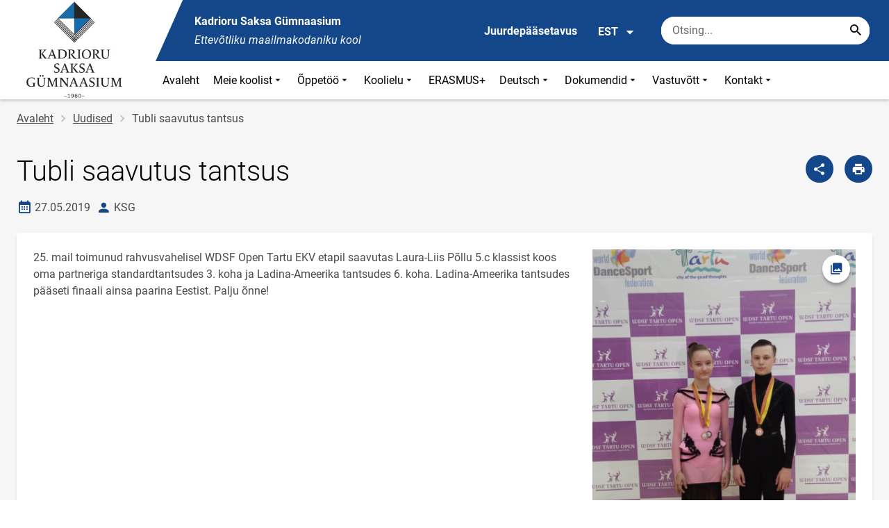

--- FILE ---
content_type: text/html; charset=UTF-8
request_url: https://www.ksg.edu.ee/et/uudised/tubli-saavutus-tantsus
body_size: 13004
content:
<!DOCTYPE html>
<html lang="et" dir="ltr" prefix="content: http://purl.org/rss/1.0/modules/content/  dc: http://purl.org/dc/terms/  foaf: http://xmlns.com/foaf/0.1/  og: http://ogp.me/ns#  rdfs: http://www.w3.org/2000/01/rdf-schema#  schema: http://schema.org/  sioc: http://rdfs.org/sioc/ns#  sioct: http://rdfs.org/sioc/types#  skos: http://www.w3.org/2004/02/skos/core#  xsd: http://www.w3.org/2001/XMLSchema# " >
  <head>
      <script>
    // Consent Mode defaults BEFORE GTM loads
    window.dataLayer = window.dataLayer || [];
    function gtag(){ dataLayer.push(arguments); }
    gtag('consent', 'default', {
      analytics_storage: 'denied',
      ad_storage: 'denied',
      ad_user_data: 'denied',
      ad_personalization: 'denied',
      functionality_storage: 'granted',
      security_storage: 'granted',
      wait_for_update: 500
    });
  </script>
  <script>
    if (!window.DOMAIN_NAME) {
      var h = location.hostname.replace(/^www\./, '');
      var parts = h.split('.');
      // naive eTLD+1; fine for .ee
      window.DOMAIN_NAME = parts.slice(-2).join('.');
    }
  </script>
    <meta charset="utf-8" />
<meta name="description" content="25. mail toimunud rahvusvahelisel WDSF Open Tartu EKV etapil saavutas Laura-Liis Põllu 5.c klassist koos oma partneriga standardtantsudes 3. koha ja" />
<link rel="canonical" href="https://www.ksg.edu.ee/et/uudised/tubli-saavutus-tantsus" />
<link rel="image_src" href="https://www.ksg.edu.ee/sites/ksg.edu.ee/files/styles/landscape/public/2019-05/61071408_1259214037572938_6928471844102078464_n.png?h=d3e2533a&amp;itok=IcSc-4Vg" />
<meta property="og:site_name" content="Kadrioru Saksa Gümnaasium" />
<meta property="og:type" content="article" />
<meta property="og:url" content="https://www.ksg.edu.ee/et/uudised/tubli-saavutus-tantsus" />
<meta property="og:title" content="Tubli saavutus tantsus" />
<meta property="og:description" content="25. mail toimunud rahvusvahelisel WDSF Open Tartu EKV etapil saavutas Laura-Liis Põllu 5.c klassist koos oma partneriga standardtantsudes 3. koha ja" />
<meta property="og:image" content="https://www.ksg.edu.ee/sites/ksg.edu.ee/files/styles/landscape/public/2019-05/61071408_1259214037572938_6928471844102078464_n.png?h=d3e2533a&amp;itok=IcSc-4Vg" />
<meta property="article:published_time" content="2019-05-27T11:15:57+03:00" />
<meta property="article:modified_time" content="2019-05-27T11:15:57+03:00" />
<meta name="twitter:card" content="summary" />
<meta name="twitter:description" content="25. mail toimunud rahvusvahelisel WDSF Open Tartu EKV etapil saavutas Laura-Liis Põllu 5.c klassist koos oma partneriga standardtantsudes 3. koha ja" />
<meta name="twitter:title" content="Tubli saavutus tantsus" />
<meta name="twitter:image" content="https://www.ksg.edu.ee/sites/ksg.edu.ee/files/styles/landscape/public/2019-05/61071408_1259214037572938_6928471844102078464_n.png?h=d3e2533a&amp;itok=IcSc-4Vg" />
<meta name="Generator" content="Drupal 10 (https://www.drupal.org)" />
<meta name="MobileOptimized" content="width" />
<meta name="HandheldFriendly" content="true" />
<meta name="viewport" content="width=device-width, initial-scale=1.0" />
<link rel="icon" href="/themes/custom/harno_theme/favicon.ico" type="image/vnd.microsoft.icon" />
<link rel="alternate" hreflang="et" href="https://www.ksg.edu.ee/et/uudised/tubli-saavutus-tantsus" />

      <div style="display: none !important;">Git tag 0.0.20</div>
    <title>Tubli saavutus tantsus | Kadrioru Saksa Gümnaasium</title>
    <link rel="stylesheet" media="all" href="/sites/ksg.edu.ee/files/css/css_6OOTDF5_m_pVrSepikaCcEmdMemto_hKhW8zA1CE1G4.css?delta=0&amp;language=et&amp;theme=harno_theme&amp;include=eJx1yNENwCAIBcCFbB3JPJWoCYoB_HD7TtD7vCJKserZ4LcOsLTQoUuSd5oUG0sGP-aXx2rBCFp6wh4Jx6XI3ExO8eeDXXOaMcPoA4XjKYI" />
<link rel="stylesheet" media="all" href="/sites/ksg.edu.ee/files/css/css_ltLnK_zFbwc4e7bd04WyZZ8SetpLcIIGrGfoFWppii8.css?delta=1&amp;language=et&amp;theme=harno_theme&amp;include=eJx1yNENwCAIBcCFbB3JPJWoCYoB_HD7TtD7vCJKserZ4LcOsLTQoUuSd5oUG0sGP-aXx2rBCFp6wh4Jx6XI3ExO8eeDXXOaMcPoA4XjKYI" />

    
        <style>
      :root {
                    --main-highlight:#14468A;
                    --lighten-highlight:#E7ECF3;
                    --secondary-highlight:#393A4D;
                  }
    </style>
      <script>
        var ariaLabels = {
          share: 'share picture',
          print: 'print picture',
          download: 'download picture',
          close: 'close modal',
          pause: 'Peata bännerite liikumine',
          start: 'Käivita bännerite liikumine',
        }
      </script>
  </head>
  <body class="path-node node--type-article">
    <div class="accessibility" aria-expanded="false" aria-labelledby="accessibility-id">
      <span id="accessibility-id" class="sr-only">Juurdepääsetavuse modaalaken</span>
      <div class="container">
        <button class="btn btn-close-accessibility">
          <span class="sr-only">Sulge juurdepääsetavuse modaalaken</span>
          <i class="mdi mdi-close" aria-hidden="true"></i>
        </button><!--/btn btn-close-accessibility-->
        <div class="row">
          <div class="col-12 md-12 sm-12">
            <div class="accessibility__inner">
              <div class="row">
                <div class="col-4 md-12 sm-12">
                  <h3>Teksti suurus</h3>
                  <p>Teksti suuruse valimisel muutub see automaatselt</p>
                  <div class="form-group">
                    <div class="radio-list" role="group" aria-labelledby="accessibility-font">
                      <span id="accessibility-font" class="sr-only">Muuda fondi suurust</span>
                      <div class="custom-control custom-form-radio custom-form-inline">
                        <input type="radio" name="fontSize" id="input1696" class="custom-form-input" value="1x" checked>
                        <label for="input1696" class="custom-form-label size-normal">Vaikeväärtus</label>
                      </div><!--/custom-control custom-form-radio custom-form-inline-->
                      <div class="custom-control custom-form-radio custom-form-inline">
                        <input type="radio" name="fontSize" id="input1797" class="custom-form-input" value="2x">
                        <label for="input1797" class="custom-form-label size-2x">Suur</label>
                      </div><!--/custom-control custom-form-radio custom-form-inline-->
                      <div class="custom-control custom-form-radio custom-form-inline">
                        <input type="radio" name="fontSize" id="input1898" class="custom-form-input" value="4x">
                        <label for="input1898" class="custom-form-label size-4x">Väga suur</label>
                      </div><!--/custom-control custom-form-radio custom-form-inline-->
                    </div><!--/radio-list-->
                  </div><!--/form-group-->
                </div><!--/col-4 md-12 sm-12-->
                <div class="col-4 md-12 sm-12">
                  <h3>Reavahe</h3>
                  <p>Reavahe valimisel muutub see automaatselt</p>
                  <div class="form-group">
                    <div class="checkbox-list" role="group" aria-labelledby="accessibility-line-height">
                      <span id="accessibility-line-height" class="sr-only">Muuda joone kõrgust</span>
                      <div class="custom-control custom-checkbox custom-form-inline">
                        <input type="checkbox" name="paragraphSpacing" id="input1664" class="custom-form-input" value="high">
                        <label for="input1664" class="custom-form-label">Suurenda lõiguvahet</label>
                      </div><!--/custom-control custom-form-radio custom-form-inline-->
                      <div class="custom-control custom-checkbox custom-form-inline word-spacing">
                        <input type="checkbox" name="wordSpacing" id="input1774" class="custom-form-input" value="high">
                        <label for="input1774" class="custom-form-label">Suurenda sõnavahet</label>
                      </div><!--/custom-control custom-form-radio custom-form-inline-->
                      <div class="custom-control custom-checkbox custom-form-inline letter-spacing">
                        <input type="checkbox" name="letterSpacing" id="input1884" class="custom-form-input" value="high">
                        <label for="input1884" class="custom-form-label">Suurenda tähevahet</label>
                      </div><!--/custom-control custom-checkbox custom-form-inline-->
                    </div><!--/checkbox-list-->
                  </div><!--/form-group-->
                </div><!--/col-4 md-12 sm-12-->
                <div class="col-4 md-12 sm-12">
                  <h3>Kontrastsus</h3>
                  <p>Kontrastsuse valimisel muutub see automaatselt</p>
                  <div class="form-group">
                    <div class="radio-list" role="group" aria-labelledby="accessibility-line-height">
                      <span id="accessibility-line-height" class="sr-only">Muuda lehekülje kontrasti värvi</span>
                      <div class="custom-control custom-form-radio custom-form-inline">
                        <input type="radio" name="pageContrast" id="input11664" class="custom-form-input" value="normal" checked>
                        <label for="input11664" class="custom-form-label">Vaikeväärtus</label>
                      </div><!--/custom-control custom-form-radio custom-form-inline-->
                      <div class="custom-control custom-form-radio custom-form-inline">
                        <input type="radio" name="pageContrast" id="input11774" class="custom-form-input" value="high">
                        <label for="input11774" class="custom-form-label">Must-kollane</label>
                      </div><!--/custom-control custom-form-radio custom-form-inline-->
                    </div><!--/radio-list-->
                  </div><!--/form-group-->
                                      <a href="/et/ligipaasetavus" class="btn btn-accessible-info">Rohkem infot juurdepääsetavuse kohta</a>
                                  </div><!--/col-4 md-12 sm-12-->
              </div><!--/row-->
            </div><!--/accessibility__inner-->
          </div><!--/col-12 md-12 sm-12-->
        </div><!--/row-->
      </div><!--/container-->
    </div><!--/accessibility-->
    
      <div class="dialog-off-canvas-main-canvas" data-off-canvas-main-canvas>
      <div id="page-wrapper" class="main-wrapper">
  <a href="#main-content" class="skip-link">
    Liigu edasi põhisisu juurde
  </a>
	<header id="header" class="main-header" role="banner" aria-label="Saidi päis">
		<div class="container">
      <div class="header-wrapper">
        <div class="header-left">
          <a href="/et" class="header-logo-content">
                      <div class="header-logo" style="background-image: url(https://www.ksg.edu.ee/sites/ksg.edu.ee/files/logo/KSG-uus-logo-p%C3%A4ises-1.jpg);">
              <img src="/themes/custom/harno_theme/static/assets/images/placeholder-2.gif" alt="Kadrioru Saksa Gümnaasium">
            </div>
            <div class="header-logo-text xl-hide">
              <span>Kadrioru Saksa Gümnaasium</span>
            </div>
                    </a><!--/header-logo-content-->
        </div><!--/header-left-->
        <div class="header-right">
          <div class="header-right__top">
            <div class="header-school-name">
                              <span class="school-name">Kadrioru Saksa Gümnaasium</span>
                                            <span class="school-slogan"><em>Ettevõtliku maailmakodaniku kool</em></span>
                          </div><!--/header-school-name-->
            <button class="btn btn-header-accessibility" data-plugin="accessibility">Juurdepääsetavus</button>
                          <div class="language-picker">
                <button class="language-picker__button" aria-expanded="false" aria-haspopup="true" data-plugin="languageDropdown">
                  EST
                  <i class="mdi mdi-menu-down" aria-hidden="true"></i>
                </button><!--/language-picker__button-->
                                <div class="col-3 md-6 sm-12">
                        <div class="language-picker__dropdown" aria-describedby="language-picker-desc">
    <span class="sr-only" id="language-picker-desc">Select your language</span>
    <ul class="links language-picker__list"><li hreflang="et" data-drupal-link-system-path="node/725" class="language-picker__item is-active" aria-current="page"><a href="/et/uudised/tubli-saavutus-tantsus" class="language-link is-active" aria-current="page" hreflang="et" data-drupal-link-system-path="node/725">EST</a></li><li hreflang="en" data-drupal-link-system-path="&lt;front&gt;" class="language-picker__item"><a href="/en" class="language-link" hreflang="en" data-drupal-link-system-path="&lt;front&gt;">ENG</a></li><li hreflang="ru" data-drupal-link-system-path="&lt;front&gt;" class="language-picker__item"><a href="/ru" class="language-link" hreflang="ru" data-drupal-link-system-path="&lt;front&gt;">RUS</a></li></ul>
  </div><!--/language-picker__dropdown-->
                  </div>
    
    
    <!--/col-3 sm-12-->


              </div><!--/language-picker-->
                                      <div class="form-item search-input desktop-search">
            <form action="/et/uudised/tubli-saavutus-tantsus" method="post" id="harno-blocks-search-api-form" accept-charset="UTF-8">
  <div class="form-item search-input">  
  <label for="edit-search-keys" class="form-label">
  </label>
    <input   placeholder="Otsing..." data-drupal-selector="edit-search-keys" data-search-api-autocomplete-search="general_search" class="form-autocomplete form-text search" data-autocomplete-path="/et/search_api_autocomplete/general_search?display=general_search&amp;filter=keys&amp;" type="text" id="edit-search-keys" name="search_keys" value="" size="10" maxlength="128" aria-label="Otsingukast    Sisesta märksõnad, mida soovid otsida."/>

  
                <button class="btn-link btn-search button js-form-submit form-submit btn search-submit-btn" title="Search..." data-drupal-selector="edit-submit-search" type="submit" id="edit-submit-search" name="op" value="Search..." type="submit" aria-label="Search..."></button>
        

</div>
  <input tabindex="-1"  autocomplete="off" data-drupal-selector="form-t4qig-izlfoqblycg4-trupk2t2m3gaoywmisn70o8g" type="hidden" name="form_build_id" value="form-t4qig_IzLFoQbLyCg4_TRUpK2t2M3gaOyWmISN70o8g"/>

  <input tabindex="-1"  data-drupal-selector="edit-harno-blocks-search-api-form" type="hidden" name="form_id" value="harno_blocks_search_api_form"/>

</form>

      </div><!--/form-item search-input-->


                        <div class="mobile-banner">
              <div class="mobile-links">
                <button class="btn btn-mobile-search" aria-expanded="false" data-plugin="mobileSearch">
                  <span class="sr-only">Otsing</span>
                  <i class="mdi mdi-magnify" aria-hidden="true"></i>
                </button><!--/btn btn-mobile-search-->
                <button class="menu-link" data-plugin="mobileMenu" aria-label="Vaheta menüüd" aria-expanded="false">
                  <span class="sr-only">Menüü avamine/sulgemine</span>
                  <i class="mdi mdi-menu" aria-hidden="true"></i>
                </button><!--/menu-link-->
              </div><!--/mobile-links-->
              <div class="mobile-search-overlay">
                <div class="form-item search-input">
            <form action="/et/uudised/tubli-saavutus-tantsus" method="post" id="harno-blocks-search-api-form--2" accept-charset="UTF-8">
  <div class="form-item search-input">  
  <label for="edit-search-keys--2" class="form-label">
  </label>
    <input   placeholder="Otsing..." data-drupal-selector="edit-search-keys" data-search-api-autocomplete-search="general_search" class="form-autocomplete form-text search" data-autocomplete-path="/et/search_api_autocomplete/general_search?display=general_search&amp;filter=keys&amp;" type="text" id="edit-search-keys--2" name="search_keys" value="" size="10" maxlength="128" aria-label="Otsingukast    Sisesta märksõnad, mida soovid otsida."/>

  
                <button class="btn-link btn-search button js-form-submit form-submit btn search-submit-btn" title="Search..." data-drupal-selector="edit-submit-search" type="submit" id="edit-submit-search--2" name="op" value="Search..." type="submit" aria-label="Search..."></button>
        

</div>
  <input tabindex="-1"  autocomplete="off" data-drupal-selector="form-l3ssrekmf7kuexjfcfwlu1si4an8gpqzgmfyyj32wcs" type="hidden" name="form_build_id" value="form-L3SSREkMf7kuExJfcFWLU1SI4AN8GPQzgmfYyJ32wcs"/>

  <input tabindex="-1"  data-drupal-selector="edit-harno-blocks-search-api-form-2" type="hidden" name="form_id" value="harno_blocks_search_api_form"/>

</form>

      </div><!--/form-item search-input-->


                <button class="btn close-btn-search" aria-label="Sulge menüü">
                  <i class="mdi mdi-close"></i>
                </button><!--/close-btn-->
              </div><!--/mobile-search-overlay-->
              <div class="mobile-menu">
                <nav aria-label="main-navigation">
                  <ul class="main-menu mobile">
                                                                                                                                                                                                                                                                                                                                                                                                                                                                                                                                                                                                                                                                                                                                                                                                                                                                                                                                                                                                                                                                                                                                    
                                  
    <li>
                                        
                                                                      <a
                  href="/et"                         
     >
    Avaleht
                </a>

          </li>
                                        
                                  
    <li>
                                  
                                                                                                                                                                                                                                                                                                          <a
                  href="#"
                        
      aria-expanded="false" >
    Meie koolist
                </a>

              <div class="main-menu-dropdown">
                                          
                        
                <ul class="dropdown-link-block">
                              <li class="sm-show">
                  <a href="#" class="back-to-menu" aria-label="Tagasi peamenüüsse">
                    <i class="mdi mdi-menu-down"></i>
                    Meie koolist
                  </a>
                </li>
                                                                                                                                                                                                                                                                                                                                                    <li>
                                                        <a  class=" mainOverride"    href="/et/meie-koolist/ajatelg"                  >Ajatelg
                              </a>
              </li>
                                                                                                                                                                                                                                                                                                                                      <li>
                                          <a  class=" mainOverride"    href="/et/meie-koolist/certilingua-programm"                  >CertiLingua programm
                              </a>
              </li>
                                                                                                                                                                                                                                                                                                                                      <li>
                                          <a  class=" mainOverride"    href="/et/meie-koolist/hoolekogu"                  >Hoolekogu
                              </a>
              </li>
                                                                                                                                                                                                                                                                                                                                      <li>
                                          <a  class=" mainOverride"    href="/et/meie-koolist/ksg-humn"                  >Kooli hümn
                              </a>
              </li>
                                                                                                                                                                                                                                                                                                                                      <li>
                                          <a  class=" mainOverride"    href="/et/meie-koolist/koolivorm"                  >Koolivorm
                              </a>
              </li>
                                                                                                                                                                                                                                                                                                                                      <li>
                                          <a  class=" mainOverride"    href="/et/meie-koolist/koostoopartnerid"                  >Koostööpartnerid
                              </a>
              </li>
                              </ul><!--/dropdown-link-block-->
            
                <ul class="dropdown-link-block">
                                                                                                                                                                                                                                                                                                                                                    <li>
                                                        <a  class=" mainOverride"    href="/et/meie-koolist/kuld-ja-hobemedalid"                  >Kuld- ja hõbemedalid
                              </a>
              </li>
                                                                                                                                                                                                                                                                                                                                      <li>
                                          <a  class=" mainOverride"    href="/et/meie-koolist/liputoimkond"                  >Liputoimkond
                              </a>
              </li>
                                                                                                                                                                                                                                                                                                                                      <li>
                                          <a  class=" mainOverride"    href="/et/meie-koolist/projektid"                  >Projektid
                              </a>
              </li>
                                                                                                                                                                                                                                                                                                                                      <li>
                                          <a  class=" mainOverride"    href="/et/meie-koolist/pohivaartused"                  >Põhiväärtused
                              </a>
              </li>
                                                                                                                                                                                                                                                                                                                                      <li>
                                          <a  class=" mainOverride"    href="/et/meie-koolist/saksa-keel"                  >Saksa keel
                              </a>
              </li>
                                                                                                                                                                                                                                                                                                                                      <li>
                                          <a  class=" mainOverride"    href="/et/meie-koolist/sormus"                  >Sõrmus
                              </a>
              </li>
                              </ul><!--/dropdown-link-block-->
            
                <ul class="dropdown-link-block">
                                                                                                                                                                                                                                                                                                                                                    <li>
                                                        <a  class=" mainOverride"    href="/et/meie-koolist/tugiselts"                  >Tugiselts
                              </a>
              </li>
                                                                                                                                                                                                                                                                                                                                      <li>
                                          <a  class=" mainOverride"    href="/et/meie-koolist/vabad-ametikohad"                  >Vabad ametikohad
                              </a>
              </li>
                                                                                                                                                                                                                                                                                                                                      <li>
                                          <a  class=" mainOverride"    href="/et/meie-koolist/opilasesindus"                  >Õpilasesindus
                              </a>
              </li>
                                                                                                                                                                                                                                                                                                                                      <li>
                                          <a  class=" mainOverride"    href="/et/meie-koolist/opilaspilet"                  >Õpilaspilet
                              </a>
              </li>
                                                                                                                                                                                                                                                                                                                                      <li>
                                          <a  class=" mainOverride"    href="/et/meie-koolist/oppeaasta-pohisuunad-ja-prioriteedid-20252026"                  >Õppeaasta põhisuunad 2025/2026
                              </a>
              </li>
                                                                                                                                                                                                                                                                                                                                      <li>
                                          <a  class=" mainOverride"    href="/et/meie-koolist/oppenoukogu"                  >Õppenõukogu
                              </a>
              </li>
                              </ul><!--/dropdown-link-block-->
            
        </div><!--/main-menu-dropdown-->
          </li>
                                        
                                  
    <li>
                                  
                                                                                                                                                                                  <a
                  href="#"
                        
      aria-expanded="false" >
    Õppetöö
                </a>

              <div class="main-menu-dropdown">
                                          
                        
                <ul class="dropdown-link-block">
                              <li class="sm-show">
                  <a href="#" class="back-to-menu" aria-label="Tagasi peamenüüsse">
                    <i class="mdi mdi-menu-down"></i>
                    Õppetöö
                  </a>
                </li>
                                                                                                                                                                                                                                                                                                                                                    <li>
                                                        <a  class=" mainOverride"    href="/et/oppetoo/konsultatsiooniajad"                  >Konsultatsiooniajad
                              </a>
              </li>
                                                                                                                                                                                                                                                                                                                                      <li>
                                          <a  class=" mainOverride"    href="/et/oppetoo/koolivaheajad-20252026"                  >Koolivaheajad
                              </a>
              </li>
                                                                                                                                                                                                                                                                                                                                      <li>
                                          <a  class=" mainOverride"    href="/et/oppetoo/paevakava"                  >Päevakava
                              </a>
              </li>
                                                                                                                                                                                                                                                                                                                                      <li>
                                          <a  class=" mainOverride"    href="/et/oppetoo/tundide-kellaajad-20252026"                  >Tundide kellaajad
                              </a>
              </li>
                              </ul><!--/dropdown-link-block-->
            
                <ul class="dropdown-link-block">
                                                                                                                                                                                                                                                                                                                                                    <li>
                                                        <a  class=" mainOverride"    href="/et/oppetoo/tunniplaan"                  >Tunniplaan
                              </a>
              </li>
                                                                                                                                                                                                                                                                                                                                      <li>
                                          <a  class=" mainOverride"    href="/et/oppetoo/uurimistoo-loovtoo"                  >Uurimistöö / loovtöö
                              </a>
              </li>
                                                                                                                                                                                                                                                                                                                                      <li>
                                          <a  class=" mainOverride"    href="/et/oppetoo/oppetoo-korraldus-gumnaasiumis-20252026"                  >Õppetöö korraldus gümnaasiumis
                              </a>
              </li>
                                                                                                                                                                                                                                                                                                                                      <li>
                                          <a  class=" mainOverride"    href="/et/oppetoo/oppetoo-korraldus-pohikoolis-20252026"                  >Õppetöö korraldus põhikoolis
                              </a>
              </li>
                              </ul><!--/dropdown-link-block-->
            
        </div><!--/main-menu-dropdown-->
          </li>
                                        
                                  
    <li>
                                  
                                                                                                                                                                                                                                  <a
                  href="#"
                        
      aria-expanded="false" >
    Koolielu
                </a>

              <div class="main-menu-dropdown">
                                          
                        
                <ul class="dropdown-link-block">
                              <li class="sm-show">
                  <a href="#" class="back-to-menu" aria-label="Tagasi peamenüüsse">
                    <i class="mdi mdi-menu-down"></i>
                    Koolielu
                  </a>
                </li>
                                                                                                                                                                                                                                                                                                                                                    <li>
                                                        <a  class=" mainOverride"    href="/et/koolielu/huviringid"                  >Huviringid
                              </a>
              </li>
                                                                                                                                                                                                                                                                                                                                      <li>
                                          <a  class=" mainOverride"    href="/et/koolielu/kogupaevakool"                  >KoguPäevaKool
                              </a>
              </li>
                                                                                                                                                                                                                                                                                                                                      <li>
                                          <a  class=" mainOverride"    href="/et/koolielu/pikapaevaruhm"                  >Pikapäevarühm
                              </a>
              </li>
                                                                                                                                                                                                                                                                                                                                      <li>
                                          <a  class=" mainOverride"    href="/et/koolielu/raamatukogu"                  >Raamatukogu
                              </a>
              </li>
                              </ul><!--/dropdown-link-block-->
            
                <ul class="dropdown-link-block">
                                                                                                                                                                                                                                                                                                                                                    <li>
                                                        <a  class=" mainOverride"    href="/et/koolielu/rendihinnad"                  >Rendihinnad
                              </a>
              </li>
                                                                                                                                                                                                                                                                                                                                      <li>
                                          <a  class=" mainOverride"    href="/et/koolielu/roheline-kool"                  >Roheline kool
                              </a>
              </li>
                                                                                                                                                                                                                                                                                                                                      <li>
                                          <a  class=" mainOverride"    href="/et/koolielu/sport"                  >Sport
                              </a>
              </li>
                                                                                                                                                                                                                                                                                                                                      <li>
                                          <a  class=" mainOverride"    href="/et/koolielu/sundmused-20252026"                  >Sündmused 2025/2026
                              </a>
              </li>
                              </ul><!--/dropdown-link-block-->
            
                <ul class="dropdown-link-block">
                                                                                                                                                                                                                                                                                                                                                    <li>
                                                        <a  class=" mainOverride"    href="/et/koolielu/tervisekabinet"                  >Tervisekabinet
                              </a>
              </li>
                                                                                                                                                                                                                                                                                                                                      <li>
                                          <a  class=" mainOverride"    href="/et/koolielu/tervisenoukogu"                  >Tervisenõukogu
                              </a>
              </li>
                                                                                                                                                                                                                                                                                                                                      <li>
                                          <a  class=" mainOverride"    href="/et/koolielu/toitlustamine-menuud"                  >Toitlustamine, menüüd
                              </a>
              </li>
                                                                                                                                                                                                                                                                                                                                      <li>
                                          <a  class=" mainOverride"    href="/et/koolielu/tugiteenused"                  >Tugiteenused
                              </a>
              </li>
                              </ul><!--/dropdown-link-block-->
            
        </div><!--/main-menu-dropdown-->
          </li>
                                  
                                  
    <li>
                                  
                                                                      <a
                  href="/et/erasmus"                         
     >
    ERASMUS+
                </a>

          </li>
                                        
                                  
    <li>
                                  
                                                                                                                                                                      <a
                  href="#"
                        
      aria-expanded="false" >
    Deutsch
                </a>

              <div class="main-menu-dropdown">
                                          
                        
                <ul class="dropdown-link-block">
                              <li class="sm-show">
                  <a href="#" class="back-to-menu" aria-label="Tagasi peamenüüsse">
                    <i class="mdi mdi-menu-down"></i>
                    Deutsch
                  </a>
                </li>
                                                                                                                                                                                                                                                                                                                                                    <li>
                                                        <a  class=" mainOverride"    href="/et/deutsch/das-programm-certilingua"                  >Das Programm CertiLingua
                              </a>
              </li>
                                                                                                                                                                                                                                                                                                                                      <li>
                                          <a  class=" mainOverride"    href="/et/deutsch/deutsch-am-ksg"                  >Deutsch am KSG
                              </a>
              </li>
                                                                                                                                                                                                                                                                                                                                      <li>
                                          <a  class=" mainOverride"    href="/et/deutsch/deutsch-55"                  >Deutsch 55
                              </a>
              </li>
                                                                                                                                                                                                                                                                                                                                      <li>
                                          <a  class=" mainOverride"    href="/et/deutsch/erasmus"                  >Erasmus+
                              </a>
              </li>
                              </ul><!--/dropdown-link-block-->
            
                <ul class="dropdown-link-block">
                                                                                                                                                                                                                                                                                                                                                    <li>
                                                        <a  class=" mainOverride"    href="/et/deutsch/kollegium"                  >Kollegium
                              </a>
              </li>
                                                                                                                                                                                                                                                                                                                                      <li>
                                          <a  class=" mainOverride"    href="/et/deutsch/schuleraustausch"                  >Schüleraustausch
                              </a>
              </li>
                                                                                                                                                                                                                                                                                                                                      <li>
                                          <a  class=" mainOverride"    href="/et/deutsch/wirtschaft-auf-deutsch"                  >Wirtschaft auf Deutsch
                              </a>
              </li>
                              </ul><!--/dropdown-link-block-->
            
        </div><!--/main-menu-dropdown-->
          </li>
                                        
                                  
    <li>
                                  
                                                                                                                                                                                                                                                          <a
                  href="#"
                        
      aria-expanded="false" >
    Dokumendid
                </a>

              <div class="main-menu-dropdown">
                                          
                        
                <ul class="dropdown-link-block">
                              <li class="sm-show">
                  <a href="#" class="back-to-menu" aria-label="Tagasi peamenüüsse">
                    <i class="mdi mdi-menu-down"></i>
                    Dokumendid
                  </a>
                </li>
                                                                                                                                                                                                                                                                                                                                                    <li>
                                                        <a  class=" mainOverride"    href="/et/dokumendid/andmekaitsetingimused"                  >Andmekaitsetingimused
                              </a>
              </li>
                                                                                                                                                                                                                                                                                                                                      <li>
                                          <a  class=" mainOverride"    href="/et/dokumendid/arengukava"                  >Arengukava
                              </a>
              </li>
                                                                                                                                                                                                                                                                                                                                      <li>
                                          <a  class=" mainOverride"    href="/et/dokumendid/arenguvestluste-kord"                  >Arenguvestluste kord
                              </a>
              </li>
                                                                                                                                                                                                                                                                                                                                      <li>
                                          <a  class=" mainOverride"    href="/et/dokumendid/asjaajamiskord"                  >Asjaajamiskord
                              </a>
              </li>
                                                                                                                                                                                                                                                                                                                                      <li>
                                          <a  class=" mainOverride"    href="/et/dokumendid/avalik-teave"                  >Avalik teave
                              </a>
              </li>
                              </ul><!--/dropdown-link-block-->
            
                <ul class="dropdown-link-block">
                                                                                                                                                                                                                                                                                                                                                    <li>
                                                        <a  class=" mainOverride"    href="/et/dokumendid/blanketid"                  >Blanketid
                              </a>
              </li>
                                                                                                                                                                                                                                                                                                                                      <li>
                                          <a  class=" mainOverride"    href="/et/dokumendid/hankekord"                  >Hankekord
                              </a>
              </li>
                                                                                                                                                                                                                                                                                                                                      <li>
                                          <a  class=" mainOverride"    href="/et/dokumendid/kodukord"                  >Kodukord
                              </a>
              </li>
                                                                                                                                                                                                                                                                                                                                      <li>
                                          <a  class=" mainOverride"    href="/et/dokumendid/pedagoogilise-personali-konkursi-kord"                  >Pedagoogilise personali konkursi kord
                              </a>
              </li>
                                                                                                                                                                                                                                                                                                                                      <li>
                                          <a  class=" mainOverride"    href="/et/dokumendid/pohimaarus"                  >Põhimäärus
                              </a>
              </li>
                              </ul><!--/dropdown-link-block-->
            
                <ul class="dropdown-link-block">
                                                                                                                                                                                                                                                                                                                                                    <li>
                                                        <a  class=" mainOverride"    href="/et/dokumendid/sisehindamine"                  >Sisehindamine
                              </a>
              </li>
                                                                                                                                                                                                                                                                                                                                      <li>
                                          <a  class=" mainOverride"    href="/et/dokumendid/tootasujuhend"                  >Töötasujuhend
                              </a>
              </li>
                                                                                                                                                                                                                                                                                                                                      <li>
                                          <a  class=" mainOverride"    href="/et/dokumendid/vastuvotu-kord"                  >Vastuvõtu kord
                              </a>
              </li>
                                                                                                                                                                                                                                                                                                                                      <li>
                                          <a  class=" mainOverride"    href="/et/dokumendid/oppekava"                  >Õppekava
                              </a>
              </li>
                              </ul><!--/dropdown-link-block-->
            
        </div><!--/main-menu-dropdown-->
          </li>
                                        
                                  
    <li>
                                  
                                                                                                                                  <a
                  href="#"
                        
      aria-expanded="false" >
    Vastuvõtt
                </a>

              <div class="main-menu-dropdown">
                                          
                        
                <ul class="dropdown-link-block">
                              <li class="sm-show">
                  <a href="#" class="back-to-menu" aria-label="Tagasi peamenüüsse">
                    <i class="mdi mdi-menu-down"></i>
                    Vastuvõtt
                  </a>
                </li>
                                                                                                                                                                                                                                                                                                                                                    <li>
                                                        <a  class=" mainOverride"    href="/et/vastuvott/eelkool"                  >Eelkool
                              </a>
              </li>
                                                                                                                                                                                                                                                                                                                                      <li>
                                          <a  class=" mainOverride"    href="/et/vastuvott/vastuvott-10-klassi-20252026"                  >Vastuvõtt 10. klassi 2025/2026
                              </a>
              </li>
                                                                                                                                                                                                                                                                                                                                      <li>
                                          <a  class=" mainOverride"    href="/et/vastuvott/vastuvotu-tingimused-ja-kord"                  >Vastuvõtu tingimused ja kord
                              </a>
              </li>
                                                                                                                                                                                                                                                                                                                                      <li>
                                          <a  class=" mainOverride"    href="/et/vastuvott/oppesuunad-gumnaasiumis"                  >Õppesuunad gümnaasiumis
                              </a>
              </li>
                              </ul><!--/dropdown-link-block-->
            
        </div><!--/main-menu-dropdown-->
          </li>
                                        
                                  
    <li>
                                  
                                                                                                          <a
                  href="#"
                        
      aria-expanded="false" >
    Kontakt
                </a>

              <div class="main-menu-dropdown">
                                          
                        
                <ul class="dropdown-link-block">
                              <li class="sm-show">
                  <a href="#" class="back-to-menu" aria-label="Tagasi peamenüüsse">
                    <i class="mdi mdi-menu-down"></i>
                    Kontakt
                  </a>
                </li>
                                                                                                                                                                                                                                                                                                                                                    <li>
                                                        <a  class=" mainOverride"    href="/et/asukohad"                  >Asukohad
                              </a>
              </li>
                                                                                                                                                                                                                                                                                                                                      <li>
                                          <a  class=" mainOverride"    href="/et/kontaktid"                  >Kontaktid
                              </a>
              </li>
                              </ul><!--/dropdown-link-block-->
            
        </div><!--/main-menu-dropdown-->
          </li>
    
                    <li class="bg-blue">
  <a href="#" aria-expanded="false">Keel:
    <strong>EST</strong>
  </a>
  <div class="main-menu-dropdown">
    <div class="focus-trap-first" tabindex="-1"></div>
    <ul class="dropdown-link-block">
      <li>
        <a href="#" class="back-to-menu" aria-label="Tagasi peamenüüsse">
          <i class="mdi mdi-menu-down" aria-hidden="true"></i>
          Keel
        </a>
      </li>
                        <li><a href="/en" class="language-link" hreflang="en" data-drupal-link-system-path="&lt;front&gt;">ENG</a></li><li><a href="/ru" class="language-link" hreflang="ru" data-drupal-link-system-path="&lt;front&gt;">RUS</a></li>
                  </ul><!--/dropdown-link-block-->
    <div class="focus-trap-last" tabindex="-1"></div>
  </div><!--/main-menu-dropdown-->
</li>


                    <li class="bg-blue">
  <a href="#" aria-expanded="false">Juurdepääsetavus</a>
  <div class="main-menu-dropdown">
    <div class="focus-trap-first" tabindex="-1"></div>
    <ul class="dropdown-link-block">
      <li>
        <a href="#" class="back-to-menu" aria-label="Tagasi peamenüüsse">
          <i class="mdi mdi-menu-down" aria-hidden="true"></i>
          Juurdepääsetavus
        </a>
      </li>
      <li>
        <div class="accessibility accessibility--mobile">
          <div class="accessibility__inner">
            <div class="row">
              <div class="col-4 md-12 sm-12">
                <h3>Teksti suurus</h3>
                <p>Teksti suuruse valimisel muutub see automaatselt</p>
                <div class="form-group">
                  <div class="radio-list change-font" role="group" aria-labelledby="accessibility-font">
                    <span id="accessibility-font" class="sr-only">Muuda fondi suurust</span>
                    <div class="custom-control custom-form-radio custom-form-inline" tabindex="0">
                      <input type="radio" name="fontSize-mobile" id="input16691" class="custom-form-input" value="1x" checked>
                      <label for="input16691" class="custom-form-label size-normal">Vaikeväärtus</label>
                    </div><!--/custom-control custom-form-radio custom-form-inline-->
                    <div class="custom-control custom-form-radio custom-form-inline" tabindex="0">
                      <input type="radio" name="fontSize-mobile" id="input17197" class="custom-form-input" value="2x">
                      <label for="input17197" class="custom-form-label size-2x">Suur</label>
                    </div><!--/custom-control custom-form-radio custom-form-inline-->
                    <div class="custom-control custom-form-radio custom-form-inline" tabindex="0">
                      <input type="radio" name="fontSize-mobile" id="input11898" class="custom-form-input" value="4x">
                      <label for="input11898" class="custom-form-label size-4x">Väga suur</label>
                    </div><!--/custom-control custom-form-radio custom-form-inline-->
                  </div><!--/radio-list-->
                </div><!--/form-group-->
              </div><!--/col-4 md-12 sm-12-->
              <div class="col-4 md-12 sm-12">
                <h3>Reavahe</h3>
                <p>Reavahe valimisel muutub see automaatselt</p>
                <div class="form-group">
                  <div class="checkbox-list" role="group" aria-labelledby="accessibility-line-height">
                    <span id="accessibility-line-height" class="sr-only">Muuda joone kõrgust</span>
                    <div class="custom-control custom-checkbox custom-form-inline">
                      <input type="checkbox" name="paragraphSpacing" id="input16641" class="custom-form-input" value="high">
                      <label for="input16641" class="custom-form-label size-normal">Suurenda lõiguvahet</label>
                    </div><!--/custom-control custom-form-radio custom-form-inline-->
                    <div class="custom-control custom-checkbox custom-form-inline word-spacing">
                      <input type="checkbox" name="wordSpacing" id="input17741" class="custom-form-input" value="high">
                      <label for="input17741" class="custom-form-label size-1x">Suurenda sõnavahet</label>
                    </div><!--/custom-control custom-form-radio custom-form-inline-->
                    <div class="custom-control custom-checkbox custom-form-inline letter-spacing">
                      <input type="checkbox" name="letterSpacing" id="input18841" class="custom-form-input" value="high">
                      <label for="input18841" class="custom-form-label size-2x">Suurenda tähevahet</label>
                    </div><!--/custom-control custom-checkbox custom-form-inline-->
                  </div><!--/checkbox-list-->
                </div><!--/form-group-->
              </div><!--/col-4 md-12 sm-12-->
              <div class="col-4 md-12 sm-12">
                <h3>Kontrastsus</h3>
                <p>Kontrastsuse valimisel muutub see automaatselt</p>
                <div class="form-group">
                  <div class="radio-list" role="group" aria-labelledby="accessibility-contrast">
                    <span id="accessibility-contrast" class="sr-only">Muuda lehekülje kontrasti värvi</span>
                    <div class="custom-control custom-form-radio custom-form-inline" tabindex="0">
                      <input type="radio" name="pageContrast-mobile" id="input1166994" class="custom-form-input" value="normal" checked>
                      <label for="input1166994" class="custom-form-label">Vaikeväärtus</label>
                    </div><!--/custom-control custom-form-radio custom-form-inline-->
                    <div class="custom-control custom-form-radio custom-form-inline" tabindex="0">
                      <input type="radio" name="pageContrast-mobile" id="input1177994" class="custom-form-input" value="high">
                      <label for="input1177994" class="custom-form-label">Must-kollane</label>
                    </div><!--/custom-control custom-form-radio custom-form-inline-->
                  </div><!--/radio-list-->
                </div><!--/form-group-->
                                  <a href="/ligipaasetavus" class="btn btn-accessible-info">Rohkem infot juurdepääsetavuse kohta</a>
                              </div><!--/col-4 md-12 sm-12-->
            </div><!--/row-->
          </div><!--/accessibility__inner-->
        </div><!--/accessibility-->
      </li>
    </ul><!--/dropdown-link-block-->
    <div class="focus-trap-last" tabindex="-1"></div>
  </div><!--/main-menu-dropdown-->
</li>
                  </ul>
                </nav>
                <div class="main-focus-trap-last" tabindex="-1"></div>
              </div><!--/mobile-menu-->
            </div><!--/mobile-banner-->
          </div><!--/header-right__top-->

          <div class="header-right__bottom">
                          <div class="desktop-menu">
                <ul class="main-menu mobile main-menu" data-plugin="mainMenuDropdown">
                                                                                                                                                                                                                                                                                                                                                                                                                                                                                                                                                                                                                                                                                                                                                                                                                                                                                                                                                                                                                                                                                                                                  
                                  
    <li>
                                        
                                                                      <a
                  href="/et"                         
     >
    Avaleht
                </a>

          </li>
                                        
                                  
    <li>
                                  
                                                                                                                                                                                                                                                                                                          <a
                  href="#"
                        
      aria-expanded="false" >
    Meie koolist
                </a>

              <div class="main-menu-dropdown">
                                          
                        
                <ul class="dropdown-link-block">
                              <li class="sm-show">
                  <a href="#" class="back-to-menu" aria-label="Tagasi peamenüüsse">
                    <i class="mdi mdi-menu-down"></i>
                    Meie koolist
                  </a>
                </li>
                                                                                                                                                                                                                                                                                                                                                    <li>
                                                        <a  class=" mainOverride"    href="/et/meie-koolist/ajatelg"                  >Ajatelg
                              </a>
              </li>
                                                                                                                                                                                                                                                                                                                                      <li>
                                          <a  class=" mainOverride"    href="/et/meie-koolist/certilingua-programm"                  >CertiLingua programm
                              </a>
              </li>
                                                                                                                                                                                                                                                                                                                                      <li>
                                          <a  class=" mainOverride"    href="/et/meie-koolist/hoolekogu"                  >Hoolekogu
                              </a>
              </li>
                                                                                                                                                                                                                                                                                                                                      <li>
                                          <a  class=" mainOverride"    href="/et/meie-koolist/ksg-humn"                  >Kooli hümn
                              </a>
              </li>
                                                                                                                                                                                                                                                                                                                                      <li>
                                          <a  class=" mainOverride"    href="/et/meie-koolist/koolivorm"                  >Koolivorm
                              </a>
              </li>
                                                                                                                                                                                                                                                                                                                                      <li>
                                          <a  class=" mainOverride"    href="/et/meie-koolist/koostoopartnerid"                  >Koostööpartnerid
                              </a>
              </li>
                              </ul><!--/dropdown-link-block-->
            
                <ul class="dropdown-link-block">
                                                                                                                                                                                                                                                                                                                                                    <li>
                                                        <a  class=" mainOverride"    href="/et/meie-koolist/kuld-ja-hobemedalid"                  >Kuld- ja hõbemedalid
                              </a>
              </li>
                                                                                                                                                                                                                                                                                                                                      <li>
                                          <a  class=" mainOverride"    href="/et/meie-koolist/liputoimkond"                  >Liputoimkond
                              </a>
              </li>
                                                                                                                                                                                                                                                                                                                                      <li>
                                          <a  class=" mainOverride"    href="/et/meie-koolist/projektid"                  >Projektid
                              </a>
              </li>
                                                                                                                                                                                                                                                                                                                                      <li>
                                          <a  class=" mainOverride"    href="/et/meie-koolist/pohivaartused"                  >Põhiväärtused
                              </a>
              </li>
                                                                                                                                                                                                                                                                                                                                      <li>
                                          <a  class=" mainOverride"    href="/et/meie-koolist/saksa-keel"                  >Saksa keel
                              </a>
              </li>
                                                                                                                                                                                                                                                                                                                                      <li>
                                          <a  class=" mainOverride"    href="/et/meie-koolist/sormus"                  >Sõrmus
                              </a>
              </li>
                              </ul><!--/dropdown-link-block-->
            
                <ul class="dropdown-link-block">
                                                                                                                                                                                                                                                                                                                                                    <li>
                                                        <a  class=" mainOverride"    href="/et/meie-koolist/tugiselts"                  >Tugiselts
                              </a>
              </li>
                                                                                                                                                                                                                                                                                                                                      <li>
                                          <a  class=" mainOverride"    href="/et/meie-koolist/vabad-ametikohad"                  >Vabad ametikohad
                              </a>
              </li>
                                                                                                                                                                                                                                                                                                                                      <li>
                                          <a  class=" mainOverride"    href="/et/meie-koolist/opilasesindus"                  >Õpilasesindus
                              </a>
              </li>
                                                                                                                                                                                                                                                                                                                                      <li>
                                          <a  class=" mainOverride"    href="/et/meie-koolist/opilaspilet"                  >Õpilaspilet
                              </a>
              </li>
                                                                                                                                                                                                                                                                                                                                      <li>
                                          <a  class=" mainOverride"    href="/et/meie-koolist/oppeaasta-pohisuunad-ja-prioriteedid-20252026"                  >Õppeaasta põhisuunad 2025/2026
                              </a>
              </li>
                                                                                                                                                                                                                                                                                                                                      <li>
                                          <a  class=" mainOverride"    href="/et/meie-koolist/oppenoukogu"                  >Õppenõukogu
                              </a>
              </li>
                              </ul><!--/dropdown-link-block-->
            
        </div><!--/main-menu-dropdown-->
          </li>
                                        
                                  
    <li>
                                  
                                                                                                                                                                                  <a
                  href="#"
                        
      aria-expanded="false" >
    Õppetöö
                </a>

              <div class="main-menu-dropdown">
                                          
                        
                <ul class="dropdown-link-block">
                              <li class="sm-show">
                  <a href="#" class="back-to-menu" aria-label="Tagasi peamenüüsse">
                    <i class="mdi mdi-menu-down"></i>
                    Õppetöö
                  </a>
                </li>
                                                                                                                                                                                                                                                                                                                                                    <li>
                                                        <a  class=" mainOverride"    href="/et/oppetoo/konsultatsiooniajad"                  >Konsultatsiooniajad
                              </a>
              </li>
                                                                                                                                                                                                                                                                                                                                      <li>
                                          <a  class=" mainOverride"    href="/et/oppetoo/koolivaheajad-20252026"                  >Koolivaheajad
                              </a>
              </li>
                                                                                                                                                                                                                                                                                                                                      <li>
                                          <a  class=" mainOverride"    href="/et/oppetoo/paevakava"                  >Päevakava
                              </a>
              </li>
                                                                                                                                                                                                                                                                                                                                      <li>
                                          <a  class=" mainOverride"    href="/et/oppetoo/tundide-kellaajad-20252026"                  >Tundide kellaajad
                              </a>
              </li>
                              </ul><!--/dropdown-link-block-->
            
                <ul class="dropdown-link-block">
                                                                                                                                                                                                                                                                                                                                                    <li>
                                                        <a  class=" mainOverride"    href="/et/oppetoo/tunniplaan"                  >Tunniplaan
                              </a>
              </li>
                                                                                                                                                                                                                                                                                                                                      <li>
                                          <a  class=" mainOverride"    href="/et/oppetoo/uurimistoo-loovtoo"                  >Uurimistöö / loovtöö
                              </a>
              </li>
                                                                                                                                                                                                                                                                                                                                      <li>
                                          <a  class=" mainOverride"    href="/et/oppetoo/oppetoo-korraldus-gumnaasiumis-20252026"                  >Õppetöö korraldus gümnaasiumis
                              </a>
              </li>
                                                                                                                                                                                                                                                                                                                                      <li>
                                          <a  class=" mainOverride"    href="/et/oppetoo/oppetoo-korraldus-pohikoolis-20252026"                  >Õppetöö korraldus põhikoolis
                              </a>
              </li>
                              </ul><!--/dropdown-link-block-->
            
        </div><!--/main-menu-dropdown-->
          </li>
                                        
                                  
    <li>
                                  
                                                                                                                                                                                                                                  <a
                  href="#"
                        
      aria-expanded="false" >
    Koolielu
                </a>

              <div class="main-menu-dropdown">
                                          
                        
                <ul class="dropdown-link-block">
                              <li class="sm-show">
                  <a href="#" class="back-to-menu" aria-label="Tagasi peamenüüsse">
                    <i class="mdi mdi-menu-down"></i>
                    Koolielu
                  </a>
                </li>
                                                                                                                                                                                                                                                                                                                                                    <li>
                                                        <a  class=" mainOverride"    href="/et/koolielu/huviringid"                  >Huviringid
                              </a>
              </li>
                                                                                                                                                                                                                                                                                                                                      <li>
                                          <a  class=" mainOverride"    href="/et/koolielu/kogupaevakool"                  >KoguPäevaKool
                              </a>
              </li>
                                                                                                                                                                                                                                                                                                                                      <li>
                                          <a  class=" mainOverride"    href="/et/koolielu/pikapaevaruhm"                  >Pikapäevarühm
                              </a>
              </li>
                                                                                                                                                                                                                                                                                                                                      <li>
                                          <a  class=" mainOverride"    href="/et/koolielu/raamatukogu"                  >Raamatukogu
                              </a>
              </li>
                              </ul><!--/dropdown-link-block-->
            
                <ul class="dropdown-link-block">
                                                                                                                                                                                                                                                                                                                                                    <li>
                                                        <a  class=" mainOverride"    href="/et/koolielu/rendihinnad"                  >Rendihinnad
                              </a>
              </li>
                                                                                                                                                                                                                                                                                                                                      <li>
                                          <a  class=" mainOverride"    href="/et/koolielu/roheline-kool"                  >Roheline kool
                              </a>
              </li>
                                                                                                                                                                                                                                                                                                                                      <li>
                                          <a  class=" mainOverride"    href="/et/koolielu/sport"                  >Sport
                              </a>
              </li>
                                                                                                                                                                                                                                                                                                                                      <li>
                                          <a  class=" mainOverride"    href="/et/koolielu/sundmused-20252026"                  >Sündmused 2025/2026
                              </a>
              </li>
                              </ul><!--/dropdown-link-block-->
            
                <ul class="dropdown-link-block">
                                                                                                                                                                                                                                                                                                                                                    <li>
                                                        <a  class=" mainOverride"    href="/et/koolielu/tervisekabinet"                  >Tervisekabinet
                              </a>
              </li>
                                                                                                                                                                                                                                                                                                                                      <li>
                                          <a  class=" mainOverride"    href="/et/koolielu/tervisenoukogu"                  >Tervisenõukogu
                              </a>
              </li>
                                                                                                                                                                                                                                                                                                                                      <li>
                                          <a  class=" mainOverride"    href="/et/koolielu/toitlustamine-menuud"                  >Toitlustamine, menüüd
                              </a>
              </li>
                                                                                                                                                                                                                                                                                                                                      <li>
                                          <a  class=" mainOverride"    href="/et/koolielu/tugiteenused"                  >Tugiteenused
                              </a>
              </li>
                              </ul><!--/dropdown-link-block-->
            
        </div><!--/main-menu-dropdown-->
          </li>
                                  
                                  
    <li>
                                  
                                                                      <a
                  href="/et/erasmus"                         
     >
    ERASMUS+
                </a>

          </li>
                                        
                                  
    <li>
                                  
                                                                                                                                                                      <a
                  href="#"
                        
      aria-expanded="false" >
    Deutsch
                </a>

              <div class="main-menu-dropdown">
                                          
                        
                <ul class="dropdown-link-block">
                              <li class="sm-show">
                  <a href="#" class="back-to-menu" aria-label="Tagasi peamenüüsse">
                    <i class="mdi mdi-menu-down"></i>
                    Deutsch
                  </a>
                </li>
                                                                                                                                                                                                                                                                                                                                                    <li>
                                                        <a  class=" mainOverride"    href="/et/deutsch/das-programm-certilingua"                  >Das Programm CertiLingua
                              </a>
              </li>
                                                                                                                                                                                                                                                                                                                                      <li>
                                          <a  class=" mainOverride"    href="/et/deutsch/deutsch-am-ksg"                  >Deutsch am KSG
                              </a>
              </li>
                                                                                                                                                                                                                                                                                                                                      <li>
                                          <a  class=" mainOverride"    href="/et/deutsch/deutsch-55"                  >Deutsch 55
                              </a>
              </li>
                                                                                                                                                                                                                                                                                                                                      <li>
                                          <a  class=" mainOverride"    href="/et/deutsch/erasmus"                  >Erasmus+
                              </a>
              </li>
                              </ul><!--/dropdown-link-block-->
            
                <ul class="dropdown-link-block">
                                                                                                                                                                                                                                                                                                                                                    <li>
                                                        <a  class=" mainOverride"    href="/et/deutsch/kollegium"                  >Kollegium
                              </a>
              </li>
                                                                                                                                                                                                                                                                                                                                      <li>
                                          <a  class=" mainOverride"    href="/et/deutsch/schuleraustausch"                  >Schüleraustausch
                              </a>
              </li>
                                                                                                                                                                                                                                                                                                                                      <li>
                                          <a  class=" mainOverride"    href="/et/deutsch/wirtschaft-auf-deutsch"                  >Wirtschaft auf Deutsch
                              </a>
              </li>
                              </ul><!--/dropdown-link-block-->
            
        </div><!--/main-menu-dropdown-->
          </li>
                                        
                                  
    <li>
                                  
                                                                                                                                                                                                                                                          <a
                  href="#"
                        
      aria-expanded="false" >
    Dokumendid
                </a>

              <div class="main-menu-dropdown">
                                          
                        
                <ul class="dropdown-link-block">
                              <li class="sm-show">
                  <a href="#" class="back-to-menu" aria-label="Tagasi peamenüüsse">
                    <i class="mdi mdi-menu-down"></i>
                    Dokumendid
                  </a>
                </li>
                                                                                                                                                                                                                                                                                                                                                    <li>
                                                        <a  class=" mainOverride"    href="/et/dokumendid/andmekaitsetingimused"                  >Andmekaitsetingimused
                              </a>
              </li>
                                                                                                                                                                                                                                                                                                                                      <li>
                                          <a  class=" mainOverride"    href="/et/dokumendid/arengukava"                  >Arengukava
                              </a>
              </li>
                                                                                                                                                                                                                                                                                                                                      <li>
                                          <a  class=" mainOverride"    href="/et/dokumendid/arenguvestluste-kord"                  >Arenguvestluste kord
                              </a>
              </li>
                                                                                                                                                                                                                                                                                                                                      <li>
                                          <a  class=" mainOverride"    href="/et/dokumendid/asjaajamiskord"                  >Asjaajamiskord
                              </a>
              </li>
                                                                                                                                                                                                                                                                                                                                      <li>
                                          <a  class=" mainOverride"    href="/et/dokumendid/avalik-teave"                  >Avalik teave
                              </a>
              </li>
                              </ul><!--/dropdown-link-block-->
            
                <ul class="dropdown-link-block">
                                                                                                                                                                                                                                                                                                                                                    <li>
                                                        <a  class=" mainOverride"    href="/et/dokumendid/blanketid"                  >Blanketid
                              </a>
              </li>
                                                                                                                                                                                                                                                                                                                                      <li>
                                          <a  class=" mainOverride"    href="/et/dokumendid/hankekord"                  >Hankekord
                              </a>
              </li>
                                                                                                                                                                                                                                                                                                                                      <li>
                                          <a  class=" mainOverride"    href="/et/dokumendid/kodukord"                  >Kodukord
                              </a>
              </li>
                                                                                                                                                                                                                                                                                                                                      <li>
                                          <a  class=" mainOverride"    href="/et/dokumendid/pedagoogilise-personali-konkursi-kord"                  >Pedagoogilise personali konkursi kord
                              </a>
              </li>
                                                                                                                                                                                                                                                                                                                                      <li>
                                          <a  class=" mainOverride"    href="/et/dokumendid/pohimaarus"                  >Põhimäärus
                              </a>
              </li>
                              </ul><!--/dropdown-link-block-->
            
                <ul class="dropdown-link-block">
                                                                                                                                                                                                                                                                                                                                                    <li>
                                                        <a  class=" mainOverride"    href="/et/dokumendid/sisehindamine"                  >Sisehindamine
                              </a>
              </li>
                                                                                                                                                                                                                                                                                                                                      <li>
                                          <a  class=" mainOverride"    href="/et/dokumendid/tootasujuhend"                  >Töötasujuhend
                              </a>
              </li>
                                                                                                                                                                                                                                                                                                                                      <li>
                                          <a  class=" mainOverride"    href="/et/dokumendid/vastuvotu-kord"                  >Vastuvõtu kord
                              </a>
              </li>
                                                                                                                                                                                                                                                                                                                                      <li>
                                          <a  class=" mainOverride"    href="/et/dokumendid/oppekava"                  >Õppekava
                              </a>
              </li>
                              </ul><!--/dropdown-link-block-->
            
        </div><!--/main-menu-dropdown-->
          </li>
                                        
                                  
    <li>
                                  
                                                                                                                                  <a
                  href="#"
                        
      aria-expanded="false" >
    Vastuvõtt
                </a>

              <div class="main-menu-dropdown">
                                          
                        
                <ul class="dropdown-link-block">
                              <li class="sm-show">
                  <a href="#" class="back-to-menu" aria-label="Tagasi peamenüüsse">
                    <i class="mdi mdi-menu-down"></i>
                    Vastuvõtt
                  </a>
                </li>
                                                                                                                                                                                                                                                                                                                                                    <li>
                                                        <a  class=" mainOverride"    href="/et/vastuvott/eelkool"                  >Eelkool
                              </a>
              </li>
                                                                                                                                                                                                                                                                                                                                      <li>
                                          <a  class=" mainOverride"    href="/et/vastuvott/vastuvott-10-klassi-20252026"                  >Vastuvõtt 10. klassi 2025/2026
                              </a>
              </li>
                                                                                                                                                                                                                                                                                                                                      <li>
                                          <a  class=" mainOverride"    href="/et/vastuvott/vastuvotu-tingimused-ja-kord"                  >Vastuvõtu tingimused ja kord
                              </a>
              </li>
                                                                                                                                                                                                                                                                                                                                      <li>
                                          <a  class=" mainOverride"    href="/et/vastuvott/oppesuunad-gumnaasiumis"                  >Õppesuunad gümnaasiumis
                              </a>
              </li>
                              </ul><!--/dropdown-link-block-->
            
        </div><!--/main-menu-dropdown-->
          </li>
                                        
                                  
    <li>
                                  
                                                                                                          <a
                  href="#"
                        
      aria-expanded="false" >
    Kontakt
                </a>

              <div class="main-menu-dropdown">
                                          
                        
                <ul class="dropdown-link-block">
                              <li class="sm-show">
                  <a href="#" class="back-to-menu" aria-label="Tagasi peamenüüsse">
                    <i class="mdi mdi-menu-down"></i>
                    Kontakt
                  </a>
                </li>
                                                                                                                                                                                                                                                                                                                                                    <li>
                                                        <a  class=" mainOverride"    href="/et/asukohad"                  >Asukohad
                              </a>
              </li>
                                                                                                                                                                                                                                                                                                                                      <li>
                                          <a  class=" mainOverride"    href="/et/kontaktid"                  >Kontaktid
                              </a>
              </li>
                              </ul><!--/dropdown-link-block-->
            
        </div><!--/main-menu-dropdown-->
          </li>
    
                </ul>
              </div>
                      </div><!--/header-right__bottom-->
        </div><!--/header-right-->
      </div><!--/header-wrapper-->
		</div>
	</header>
  			<main class="page-main" role="main">
    		<div class="container">

                          <div class="row">
          <div class="col-12 md-12 sm-12">
                                        <nav aria-label="breadcrumb" role="navigation" aria-labelledby="system-breadcrumb">
    <h2 id="system-breadcrumb" class="visually-hidden">Jälglink</h2>
    <ol class="breadcrumb">
          <li class="breadcrumb-item">
                              <a href="/et">Avaleht</a>
            
              </li>
          <li class="breadcrumb-item">
                              <a href="/et/uudised"> Uudised</a>
            
              </li>
          <li class="breadcrumb-item">
                  Tubli saavutus tantsus
              </li>
        </ol>
  </nav>

      <!--/col-3 sm-12-->

                      </div>
        </div>
            			<div class="row">
									
      								<div  id="main-content"  class="col-12 ">
																																						                                                                                                                                                                                <div class="header-block ">
                    <div class="header-block__title-block">
                                                                              <h1>
<span property="schema:name">Tubli saavutus tantsus</span>
</h1>

      
                    </div>
                    <!--/__btn-block-->
                    <div class="header-block__btn-block ">
                                                                          <a href="javascript:void(0);" class="btn btn-primary before-share" aria-label="Jaga" data-plugin="shareModal" data-url="https://www.ksg.edu.ee/et/uudised/tubli-saavutus-tantsus"></a>                          <a href="javascript:void(0);" class="btn btn-primary before-print sm-hide" aria-label="Prindi lehekülg" data-plugin="printPage"></a>                                             </div>
                    <!--/__btn-block-->
                                                                  <div class="header-block__additional-info">
                          <span class="date-created">
                            <i class="mdi mdi-calendar-month" aria-hidden="true" title="Loomise kuupäev"></i>
                            <span class="sr-only">Loomise kuupäev</span>
                            27.05.2019
                          </span><!--/date-indicator-->
                                                      <span class="content-author">
                              <i class="mdi mdi-account" aria-hidden="true" title="Autor"></i>
                              <span class="sr-only">autor</span>
                              KSG
                            </span><!--/author-indicator-->
                                                  </div>
                                                                                  </div>
                  <!--/header-block-sidemenu-->
              
											
											
              
						    <div data-drupal-messages-fallback class="hidden"></div>
            <article about="/et/uudised/tubli-saavutus-tantsus" typeof="schema:Article" class="content-block node node--type-article node--promoted node--view-mode-full clearfix">
      <div class="row">
      
        <span property="schema:name" content="Tubli saavutus tantsus" class="rdf-meta hidden"></span>

                  <div class="col-8 md-6 sm-12">
                                                                  <div property="schema:text" class="text-field"><p>
	25. mail toimunud rahvusvahelisel WDSF Open Tartu EKV etapil saavutas Laura-Liis Põllu 5.c klassist koos oma partneriga standardtantsudes 3. koha ja Ladina-Ameerika tantsudes 6. koha. Ladina-Ameerika tantsudes pääseti finaali ainsa paarina Eestist. Palju õnne!</p>
</div>
  
              </div>
            <div class="col-4 md-6 sm-12">
                  
  
      
          
                      
                                          
                                
                
        <style>
          :root { --one-image-size: 133.33333333333%; }
        </style>

        <div class="image-block">
          <a
            data-bigpicture="/sites/ksg.edu.ee/files/styles/modal_picture/public/2019-05/61071408_1259214037572938_6928471844102078464_n.png?itok=2qPXC_eo"
            data-image="/sites/ksg.edu.ee/files/2019-05/61071408_1259214037572938_6928471844102078464_n.png"
            href="/sites/ksg.edu.ee/files/2019-05/61071408_1259214037572938_6928471844102078464_n.png"
            data-plugin="modalOpener"
            data-modal="single"
            class="image-field image-field--landscape image-field--one-image-custom"
            style="background-image: url('/sites/ksg.edu.ee/files/styles/detail_one_image/public/2019-05/61071408_1259214037572938_6928471844102078464_n.png?itok=tI3UVNzS');"
            tabindex="0"
            alt=""            title="Tubli saavutus tantsus"          >
            <img src="/themes/custom/harno_theme/static/assets/images/placeholder-1.gif" alt="">

            <span class="gallery-icon">
              <i class="mdi mdi-image-multiple" aria-hidden="true"></i>
              <span class="sr-only">Ava foto</span>
            </span>
          </a>
        </div>
            
              </div><!--/col-5 md-12 sm-12-->
          </div>
            <div class="row">
    <div class="col-12 md-12 sm-12">
      <div class="content-creating-info">
        <span>Viimati muudetud 27.05.2019.</span>
      </div><!--/content-creating-info-->
    </div><!--/col-12 md-12 sm-12-->
  </div><!--/row-->
</article>

      

										          				</div>
				<!--/col-12-->
			</div>
      
                                        <div class="col-3 md-6 sm-12">
                        <div class="row no-print">
  <div class="col-12 md-12 sm-12">

    <div class="header-block">
      <div class="header-block__title-block">
        <h1> Rohkem uudiseid</h1>
      </div><!--/__title-block-->
    </div><!--/header-block-->
    <article class="content-block">
      <div class="row">
                                        
                                                                                                              <div class="col-3 md-6 sm-12">
            <a href="/et/uudised/lipupaeva-ja-kooli-sunnipaeva-tahistamine" class="news-block">
              
              
              <div class="news-block__thumbnail" style="background-image: url(/sites/ksg.edu.ee/files/styles/galleries_and_news/public/2026-01/lipupaev_2026-1.jpg?h=21359dd9&amp;itok=YVchynvf);">
                <img src="/themes/custom/harno_theme/static/assets/images/placeholder-1.gif" alt="lipupaev_2026-1.jpg">
              </div><!--/gallery-block__thumbnail-->
              <div class="news-block__news-info">
                <h3>Lipupäeva ja kooli sünnipäeva tähistamine</h3>
                <div class="additional-info">
                  <span class="date-indicator">
                      <i class="mdi mdi-calendar-month" aria-hidden="true"></i>
											<span class="sr-only">Loomise kuupäev</span>
										16.01.2026
									</span>
                                      <span class="author-indicator">
											<span class="sr-only">Autor</span>
											KSG
										</span>
                                  </div>
              </div><!--/gallery-block__gallery-info-->
            </a><!--/gallery-block-->
          </div><!--/col-3 md-6 sm-12-->
                                        
                                                                                                              <div class="col-3 md-6 sm-12">
            <a href="/et/uudised/mitteelukohajargse-vastuvotuga-saksa-keele-1-kl-vastuvott-20262027" class="news-block">
              
              
              <div class="news-block__thumbnail" style="background-image: url(/sites/ksg.edu.ee/files/styles/galleries_and_news/public/2025-09/ksg_lipp.jpg?h=10d202d3&amp;itok=sedRuTcd);">
                <img src="/themes/custom/harno_theme/static/assets/images/placeholder-1.gif" alt="ksg_lipp.jpg">
              </div><!--/gallery-block__thumbnail-->
              <div class="news-block__news-info">
                <h3>Mitteelukohajärgse vastuvõtuga saksa keele 1. kl vastuvõtt 2026/2027</h3>
                <div class="additional-info">
                  <span class="date-indicator">
                      <i class="mdi mdi-calendar-month" aria-hidden="true"></i>
											<span class="sr-only">Loomise kuupäev</span>
										08.01.2026
									</span>
                                      <span class="author-indicator">
											<span class="sr-only">Autor</span>
											KSG
										</span>
                                  </div>
              </div><!--/gallery-block__gallery-info-->
            </a><!--/gallery-block-->
          </div><!--/col-3 md-6 sm-12-->
                                        
                                                                                                              <div class="col-3 md-6 sm-12">
            <a href="/et/uudised/ksg-65-juubeliaasta-vilistlaste-kokkutulek-saame-kokku" class="news-block">
              
              
              <div class="news-block__thumbnail" style="background-image: url(/sites/ksg.edu.ee/files/styles/galleries_and_news/public/2025-11/vilistlaste_kokkutulek_2026.jpg?h=d1cb525d&amp;itok=z29XLGpq);">
                <img src="/themes/custom/harno_theme/static/assets/images/placeholder-1.gif" alt="vilistlaste_kokkutulek_2026.jpg">
              </div><!--/gallery-block__thumbnail-->
              <div class="news-block__news-info">
                <h3>KSG 65. juubeliaasta vilistlaste kokkutulek &quot;Saame kokku&quot;</h3>
                <div class="additional-info">
                  <span class="date-indicator">
                      <i class="mdi mdi-calendar-month" aria-hidden="true"></i>
											<span class="sr-only">Loomise kuupäev</span>
										07.01.2026
									</span>
                                      <span class="author-indicator">
											<span class="sr-only">Autor</span>
											KSG
										</span>
                                  </div>
              </div><!--/gallery-block__gallery-info-->
            </a><!--/gallery-block-->
          </div><!--/col-3 md-6 sm-12-->
                                        
                                                                                                              <div class="col-3 md-6 sm-12">
            <a href="/et/uudised/hea-koolipere-9" class="news-block">
              
              
              <div class="news-block__thumbnail" style="background-image: url(/sites/ksg.edu.ee/files/styles/galleries_and_news/public/2025-12/uus_aasta_2026.jpg?h=10d202d3&amp;itok=4RWAluzd);">
                <img src="/themes/custom/harno_theme/static/assets/images/placeholder-1.gif" alt="uus_aasta_2026.jpg">
              </div><!--/gallery-block__thumbnail-->
              <div class="news-block__news-info">
                <h3>Hea koolipere!</h3>
                <div class="additional-info">
                  <span class="date-indicator">
                      <i class="mdi mdi-calendar-month" aria-hidden="true"></i>
											<span class="sr-only">Loomise kuupäev</span>
										31.12.2025
									</span>
                                      <span class="author-indicator">
											<span class="sr-only">Autor</span>
											KSG
										</span>
                                  </div>
              </div><!--/gallery-block__gallery-info-->
            </a><!--/gallery-block-->
          </div><!--/col-3 md-6 sm-12-->
                <div class="col-12 md-12 sm-12">
          <a href="/et/uudised?article_type=1&amp;article_type_mobile=1" class="btn btn-secondary btn-more-news">Vaata rohkem</a>
        </div>
      </div>
    </article><!--/content-block-->
  </div>
</div><!--/row-->

                  </div>
    
    
    <!--/col-3 sm-12-->


              			<!--/row-->
		</div>
		<!--/container-->
	</main>
																																<footer class="main-footer">
									<div class="footer-content">
					<div class="container">
						<div class="row">
							                    <div class="col-3 md-6 sm-12">
                            <div class="block">
     <div class="block-title">
       <h4>Üldine kontakt</h4>
     </div><!--/block-title-->
     <ul class="contacts">
                <li>
           <span>Kadrioru Saksa Gümnaasium</span>
         </li>
                       <li>
           <address>Gonsiori 38 ja Kivimurru 9, Tallinn</address>
         </li>
                       <li>
           <a class="btn btn-link" href="tel:+372 600 9101">+372 600 9101</a>
         </li>
                       <li>
           <a class="btn btn-link" href="mailto:ksg@ksg.edu.ee">ksg@ksg.edu.ee</a>
         </li>
                       <li>
           <a class="btn btn-link map" href="/et/asukohad"> Asukoha informatsioon</a>
         </li>
                                 </ul><!--/contact-->
   </div><!--/block-->

 
                  </div>
    
    
    <!--/col-3 sm-12-->

                <div class="col-3 md-6 sm-12">
                        <div class="block">
  <div class="block-title">
    <h4>Olulised kontaktid</h4>
  </div><!--/block-title-->
      <ul class="contacts important">
              <li>
          <span>Direktor</span>
                      <span class="bold">+372&nbsp;600&nbsp;9055</span>
                  </li>
              <li>
          <span>Majandusjuht</span>
                      <span class="bold">+372&nbsp;600&nbsp;9620</span>
                  </li>
              <li>
          <span>Õppejuht</span>
                      <span class="bold">+372&nbsp;600&nbsp;9620</span>
                  </li>
              <li>
          <span>registrikood</span>
                      <span class="bold"> 75017610</span>
                  </li>
          </ul><!--/contacts-->
  </div><!--/block-->

                  </div>
    
    
    <!--/col-3 sm-12-->

                <div class="col-3 md-6 sm-12">
                        
      <div  class="block" >
      <div class="block-title">
        <h4> Jälgi meid</h4>
      </div><!--/block-title-->
      <table class="social-links-table">
        <tbody>
                  <tr>
                          <td>
                <a target="_blank" class="btn btn-link" aria-label="Facebook" href="https://www.facebook.com/KadrioruSaksaGymnaasium">
                  <i class="mdi mdi-facebook" aria-hidden="true"></i>Facebook</a>
              </td>
                          <td>
                <a target="_blank" class="btn btn-link" aria-label="KSG Instagram" href="https://www.instagram.com/kadrioru_saksa_gymnaasium/">
                  <i class="mdi mdi-instagram" aria-hidden="true"></i>KSG Instagram</a>
              </td>
                      </tr>
                </tbody>
      </table><!--/social-links-table-->
    </div><!--/block-->
  
                  </div>
    
    
    <!--/col-3 sm-12-->

                <div class="col-3 md-6 sm-12">
                        
    <div class="block">
      <div class="block-title">
        <h4>Otsi kiiresti</h4>
      </div>
      <ul class="link-list">
                  <li>
                          <a class="btn btn-link in-new" aria-label="Uudised" target="_blank" href="https://ksg.edu.ee/et/uudised">Uudised</a>
                      </li>
              </ul>
    </div><!--/block-->

                  </div>
    
    
    <!--/col-3 sm-12-->

                <div class="col-3 md-6 sm-12">
                        <div class="block">
  <div class="block-title">
        <h4> </h4>
      </div><!--/block-title-->
      <p>
     
    </p>
  </div><!--/block-->

                  </div>
    
    
    <!--/col-3 sm-12-->



						</div>
						<!--/row-->
					</div>
					<!--/container-->
				</div>
				<!--/footer-content-->
							<div class="footer-navigation">
			<div class="container-fluid">
				<div class="footer-bottom text-center">
					<nav>
						<ul class="sitemap-nav">
							<li>
								<a href="/et">Avaleht</a>
							</li>
							<li>
								<a href="/et/sisukaart">Saidikaart</a>
							</li>
						</ul>
						<!--/sitemap-nav-->
					</nav>
					      

  

				</div>
				<!--/footer-bottom text-center-->
			</div>
			<!--/container-fluid-->
		</div>
		<!--/footer-navigation-->
	</footer>
  <button class="btn btn-secondary back-to-top" data-plugin="backToTop">
    <i class="mdi mdi-arrow-up" aria-hidden="true"></i>
    Tagasi üles
  </button><!--/btn btn-secondary back-to-top-->
</div>
            <div class="share-wrapper" role="dialog" aria-labelledby="modal-text" aria-modal="true">
  <div class="share-modal">
    <div class="share-modal__header">
      <h5 id="modal-text">Jaga lehekülge</h5>
      <button class="btn-close-modal" aria-label="Sulge modaalaken" tabindex="0">
        <span class="sr-only">Sulge modaalaken</span>
        <i class="mdi mdi-close" aria-hidden="true"></i>
      </button>
    </div><!--/share-modal__header-->
    <div class="share-modal__body">
      <a href="#" target="_blank" class="btn btn-secondary share-facebook">
        <i class="mdi mdi-facebook" aria-hidden="true"></i>
        Facebook</a>
      <a href="#" target="_blank" class="btn btn-secondary share-twitter">
        <i class="mdi mdi-twitter" aria-hidden="true"></i>
        Twitter</a>
      <a href="#" class="btn btn-secondary copy-link" data-plugin="tooltip" title="Link on kopeeritud!" data-copyurl="https://www.ksg.edu.ee/et/uudised/tubli-saavutus-tantsus">
        <i class="mdi mdi-link-variant" aria-hidden="true"></i>
        Kopeeri link</a>
    </div><!--/share-modal__body-->
  </div><!--/share-modal-->
</div><!--/share-wrapper-->

  </div>

    
    <script type="application/json" data-drupal-selector="drupal-settings-json">{"path":{"baseUrl":"\/","pathPrefix":"et\/","currentPath":"node\/725","currentPathIsAdmin":false,"isFront":false,"currentLanguage":"et"},"pluralDelimiter":"\u0003","suppressDeprecationErrors":true,"ajaxPageState":{"libraries":"eJx1iUEOgCAMwD6E8iQycALJxggbMfzegx68eGrTFhhNghVk9JkkAm1qi2rLrnzW42mqCTtFGKkE6DXANEnCndDQ_3SnSw3ZR1B0F8ZTBvuX-1GBJN8PWjUs","theme":"harno_theme","theme_token":null},"ajaxTrustedUrl":{"form_action_p_pvdeGsVG5zNF_XLGPTvYSKCf43t8qZYSwcfZl2uzM":true},"webform":{"dialog":{"options":{"narrow":{"title":"Narrow","width":600},"normal":{"title":"Normal","width":800},"wide":{"title":"Wide","width":1000}},"entity_type":"node","entity_id":"725"}},"search_api_autocomplete":{"general_search":{"selector":".search-submit-btn","delay":600,"min_length":3}},"user":{"uid":0,"permissionsHash":"eea5a0df316086b249ee935f9f61e4c0d8738b258b001a601d4a0ceddd51807f"}}</script>
<script src="/sites/ksg.edu.ee/files/js/js_1qhdDG4ub1Ixk8Un6M61dyLCiD9VDsiSscZbFUPHelI.js?scope=footer&amp;delta=0&amp;language=et&amp;theme=harno_theme&amp;include=eJx1yEEOgCAMBMAPoTyJFFyhSaGk1Bh_78Wrp0mmkQ1N3tARq2gm2ZY_wqOGBbLSEk1OdLkW7VPgiD8fbuRTrcfP_WASrS9mcyaa"></script>

  </body>
</html>
